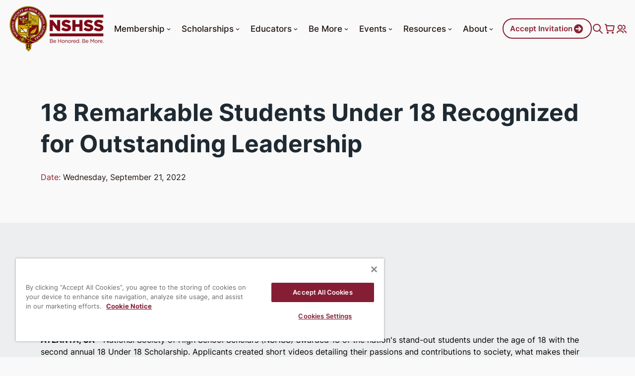

--- FILE ---
content_type: text/html; charset=utf-8
request_url: https://backoffice.nshss.org/resources/press-room/nshss-press/18-under-18-2022/
body_size: 25331
content:
<!DOCTYPE HTML>
<html lang="en-US">
    <head>
        <meta charset="utf-8" />
<title>18 Under 18 2022 | National Society of High School Scholars</title>
<meta charset="utf-8">
<meta http-equiv="X-UA-Compatible" content="IE=edge">
<meta name="viewport" content="width=device-width, initial-scale=1, shrink-to-fit=no">
<link rel="canonical" href="https://www.nshss.org/resources/press-room/nshss-press/18-under-18-2022/">
        <meta name="description" content="18 REMARKABLE STUDENTS UNDER 18 RECOGNIZED FOR OUTSTANDING LEADERSHIP&#xA;National Society of High School Scholars (NSHSS) Announces Second Annual &#xA;18 Under 18 Scholarship Winners&#xA;ATLANTA, GA &#x2013; National..." />
        <meta name="ROBOTS" content="NOINDEX,NOFOLLOW,NOARCHIVE" />
        <meta property="og:title" content="18 Under 18 2022 | National Society of High School Scholars" />
        <meta property="og:description" content="18 REMARKABLE STUDENTS UNDER 18 RECOGNIZED FOR OUTSTANDING LEADERSHIP&#xA;National Society of High School Scholars (NSHSS) Announces Second Annual &#xA;18 Under 18 Scholarship Winners&#xA;ATLANTA, GA &#x2013; National..." />
        <meta property="og:type" content="website" />
        <meta property="og:url" content="https://www.nshss.org/resources/press-room/nshss-press/18-under-18-2022/" />
<link rel="shortcut icon" href="/dist/favicons/favicon.ico">
<link rel="apple-touch-icon" sizes="180x180" href="/dist/favicons/apple-touch-icon.png">
<link rel="icon" type="image/png" sizes="32x32" href="/dist/favicons/favicon-32x32.png">
<link rel="icon" type="image/png" sizes="192x192" href="/dist/favicons/android-chrome-192x192.png">
<link rel="icon" type="image/png" sizes="16x16" href="/dist/favicons/favicon-16x16.png">
<link rel="manifest" href="/dist/favicons/site.webmanifest">
<link rel="mask-icon" color="#8c2231" href="/dist/favicons/safari-pinned-tab.svg">
<link rel="shortcut icon" href="/dist/favicons/favicon.ico">
<meta name="msapplication-TileColor" content="#8c2231">
<meta name="msapplication-TileImage" content="/dist/favicons/mstile-144x144.png">
<meta name="msapplication-config" content="/dist/favicons/browserconfig.xml">
<meta name="theme-color" content="#ffffff">

<script type='application/ld+json'>
{
    "@context": "http://schema.org/",
    "@type": ["WebSite", "WebPage", "Organization", "Educational Organization", "BreadcrumbList"],
    "name": "The National Society of High School Scholars",
    "url": "https://backoffice.nshss.org",
    "image": "https://backoffice.nshss.org/media/kbvbgj2q/nshss-logo.png",
    "description": "The National Society of High School Scholars Recognizes Academic Excellence Among High-Achieving Students Internationally.",
    "inLanguage": "en-us",
    "openingHours": "Mo-Fr 09:00-17:00",
    "potentialAction": {
        "@type": "SearchAction",
        "target": "https://www.nshss.org/search/?term={search_term_string}",
        "query-input": "required name=search_term_string"
    },
    "logo": {
        "@type": "ImageObject",
        "image": "https://backoffice.nshss.org/media/kbvbgj2q/nshss-logo.png",
        "width": 2318,
        "height": 1159
    },
    "telephone": "866-343-1800",
    "sameAs" : [
        "https://www.instagram.com/nshss/",
        "https://www.tiktok.com/@nshss.org",
        "https://www.facebook.com/nshss/",
        "https://twitter.com/nshss",
        "https://www.linkedin.com/company/national-society-of-high-school-scholars",
        "https://www.youtube.com/@NSHSS",
        "https://www.pinterest.com/nshss/",
        "https://www.snapchat.com/add/nshss"
    ],
     "address": {
        "@type": "PostalAddress",
        "streetAddress": "1930 North Druid Hills Road",
        "addressLocality": "Atlanta",
        "addressRegion": "GA",
        "postalCode": "30319",
        "addressCountry": "US"
            },
     "location": {
        "@type": "Place",
        "geo": {
           "@type": "GeoCoordinates",
          "latitude": "33.8352896",
          "longitude": "-84.3440033"
                }
            },
     "areaServed": [
        {
            "@type": "Country",
            "name": "United States",
            "@id": "https://en.wikipedia.org/wiki/United_States"
        }
    ],
    "itemListElement": [

        {
            "@type": "ListItem",
            "position": "1",
            "name": "Home",
            "item": "https://backoffice.nshss.org/"
        },

        {
            "@type": "ListItem",
            "position": "2",
            "name": "Resources",
            "item": "https://backoffice.nshss.org/resources/"
        },

        {
            "@type": "ListItem",
            "position": "3",
            "name": "Pressroom",
            "item": "https://backoffice.nshss.org/resources/press-room/"
        },

        {
            "@type": "ListItem",
            "position": "4",
            "name": "NSHSS Press",
            "item": "https://backoffice.nshss.org/resources/press-room/nshss-press/"
        },

        {
            "@type": "ListItem",
            "position": "5",
            "name": "18 Under 18 2022",
            "item": "https://backoffice.nshss.org/resources/press-room/nshss-press/18-under-18-2022/"
        }
    ]}
</script>

           <style type="text/css">@font-face{font-display:swap;font-family:Inter;font-style:normal;font-weight:400;src:url(/dist/fonts/inter-v12-latin-regular.woff2) format("woff2")}@font-face{font-display:swap;font-family:Inter;font-style:normal;font-weight:500;src:url(/dist/fonts/inter-v12-latin-500.woff2) format("woff2")}@font-face{font-display:swap;font-family:Inter;font-style:normal;font-weight:600;src:url(/dist/fonts/inter-v12-latin-600.woff2) format("woff2")}@font-face{font-display:swap;font-family:Inter;font-style:normal;font-weight:700;src:url(/dist/fonts/inter-v12-latin-700.woff2) format("woff2")}@font-face{font-display:swap;font-family:Inter;font-style:normal;font-weight:800;src:url(/dist/fonts/inter-v12-latin-800.woff2) format("woff2")}@font-face{font-family:"Font Awesome 6 Free";font-style:normal;font-weight:900;font-display:block;src:url(/dist/fonts/webfonts/fa-solid-900.woff2) format("woff2"),url(/dist/fonts/webfonts/fa-solid-900.ttf) format("truetype")}@font-face{font-family:"Font Awesome 6 Pro";font-style:normal;font-weight:300;font-display:block;src:url(/dist/fonts/webfonts/pro/fa-light-300.woff2) format("woff2"),url(/dist/fonts/webfonts/pro/fa-light-300.ttf) format("truetype")}@font-face{font-family:"Font Awesome 6 Pro";font-style:normal;font-weight:400;font-display:block;src:url(/dist/fonts/webfonts/pro/fa-regular-400.woff2) format("woff2"),url(/dist/fonts/webfonts/pro/fa-regular-400.ttf) format("truetype")}@font-face{font-family:"Font Awesome 6 Pro";font-style:normal;font-weight:900;font-display:block;src:url(/dist/fonts/webfonts/pro/fa-solid-900.woff2) format("woff2"),url(/dist/fonts/webfonts/pro/fa-solid-900.ttf) format("truetype")}footer.footerMain .footerRow>div{padding-left:15px;padding-right:15px}footer.footerMain .footerEnd .socialMedia ul li{list-style-type:none;display:flex;justify-content:center;align-items:center;width:19px;height:19px}@media (max-width:767.98px){footer.footerMain .footerContainer .footerRow .orgContactInfo{flex-basis:100%;margin-top:0;padding:0}footer.footerMain .footerContainer .footerRow .orgContactInfo .orgInfo .text{font-size:14px;line-height:20px}footer.footerMain .footerContainer .footerEnd .socialMedia ul li.row-separator{flex-basis:100%}}.d-block{display:block!important}*,::after,::before{box-sizing:border-box}@media (prefers-reduced-motion:no-preference){:root{scroll-behavior:smooth}}body{margin:0;font-family:var(--bs-body-font-family);font-size:var(--bs-body-font-size);font-weight:var(--bs-body-font-weight);line-height:var(--bs-body-line-height);color:var(--bs-body-color);text-align:var(--bs-body-text-align);background-color:var(--bs-body-bg);-webkit-text-size-adjust:100%}.h2,h1,h3{margin-top:0;margin-bottom:.5rem;line-height:1.2}@media (min-width:1200px){h1{font-size:2.5rem}.h2{font-size:2rem}h3{font-size:1.75rem}}p{margin-top:0;margin-bottom:1rem}ul{padding-left:2rem;margin-top:0;margin-bottom:1rem}ul ul{margin-bottom:0}a{color:var(--bs-link-color);text-decoration:underline}img{vertical-align:middle;user-drag:none;-moz-user-focus:ignore;-webkit-user-drag:none}button{border-radius:0;margin:0;font-family:inherit;font-size:inherit;line-height:inherit;text-transform:none}[type=button],button{-webkit-appearance:button}::-moz-focus-inner{padding:0;border-style:none}::-webkit-datetime-edit-day-field,::-webkit-datetime-edit-fields-wrapper,::-webkit-datetime-edit-hour-field,::-webkit-datetime-edit-minute,::-webkit-datetime-edit-month-field,::-webkit-datetime-edit-text,::-webkit-datetime-edit-year-field{padding:0}::-webkit-inner-spin-button{height:auto}::-webkit-search-decoration{-webkit-appearance:none}::-webkit-color-swatch-wrapper{padding:0}::file-selector-button{font:inherit;-webkit-appearance:button}iframe{border:0}@media (min-width:768px){.d-md-none{display:none!important}}.btn{--bs-btn-padding-x:0.75rem;--bs-btn-padding-y:0.375rem;--bs-btn-font-size:1rem;--bs-btn-font-weight:400;--bs-btn-line-height:1.5;--bs-btn-color:#212529;--bs-btn-bg:transparent;--bs-btn-border-width:1px;--bs-btn-border-color:transparent;--bs-btn-border-radius:0.375rem;--bs-btn-hover-border-color:transparent;--bs-btn-box-shadow:inset 0 1px 0 rgba(255, 255, 255, 0.15),0 1px 1px rgba(0, 0, 0, 0.075);--bs-btn-disabled-opacity:0.65;--bs-btn-focus-box-shadow:0 0 0 0.25rem rgba(var(--bs-btn-focus-shadow-rgb), .5);display:inline-block;padding:var(--bs-btn-padding-y) var(--bs-btn-padding-x);font-family:var(--bs-btn-font-family);font-size:var(--bs-btn-font-size);font-weight:var(--bs-btn-font-weight);line-height:var(--bs-btn-line-height);color:var(--bs-btn-color);text-align:center;text-decoration:none;vertical-align:middle;border:var(--bs-btn-border-width) solid var(--bs-btn-border-color);border-radius:var(--bs-btn-border-radius);background-color:var(--bs-btn-bg)}.collapse:not(.show){display:none}.dropdown{position:relative}.dropdown-toggle{white-space:nowrap}.dropdown-toggle::after{display:inline-block;margin-left:.255em;vertical-align:.255em;content:"";border-top:.3em solid;border-right:.3em solid transparent;border-bottom:0;border-left:.3em solid transparent}.dropdown-menu{--bs-dropdown-zindex:1000;--bs-dropdown-min-width:10rem;--bs-dropdown-padding-x:0;--bs-dropdown-padding-y:0.5rem;--bs-dropdown-spacer:0.125rem;--bs-dropdown-font-size:1rem;--bs-dropdown-color:#212529;--bs-dropdown-bg:#fff;--bs-dropdown-border-color:var(--bs-border-color-translucent);--bs-dropdown-border-radius:0.375rem;--bs-dropdown-border-width:1px;--bs-dropdown-inner-border-radius:calc(0.375rem - 1px);--bs-dropdown-divider-bg:var(--bs-border-color-translucent);--bs-dropdown-divider-margin-y:0.5rem;--bs-dropdown-box-shadow:0 0.5rem 1rem rgba(0, 0, 0, 0.15);--bs-dropdown-link-color:#212529;--bs-dropdown-link-hover-color:#1e2125;--bs-dropdown-link-hover-bg:#e9ecef;--bs-dropdown-link-active-color:#fff;--bs-dropdown-link-active-bg:#0d6efd;--bs-dropdown-link-disabled-color:#adb5bd;--bs-dropdown-item-padding-x:1rem;--bs-dropdown-item-padding-y:0.25rem;--bs-dropdown-header-color:#6c757d;--bs-dropdown-header-padding-x:1rem;--bs-dropdown-header-padding-y:0.5rem;position:absolute;z-index:var(--bs-dropdown-zindex);display:none;min-width:var(--bs-dropdown-min-width);padding:var(--bs-dropdown-padding-y) var(--bs-dropdown-padding-x);margin:0;font-size:var(--bs-dropdown-font-size);color:var(--bs-dropdown-color);text-align:left;list-style:none;background-color:var(--bs-dropdown-bg);background-clip:padding-box;border:var(--bs-dropdown-border-width) solid var(--bs-dropdown-border-color);border-radius:var(--bs-dropdown-border-radius)}.nav{--bs-nav-link-padding-x:1rem;--bs-nav-link-padding-y:0.5rem;--bs-nav-link-color:var(--bs-link-color);--bs-nav-link-hover-color:var(--bs-link-hover-color);--bs-nav-link-disabled-color:#6c757d;display:flex;flex-wrap:wrap;padding-left:0;margin-bottom:0;list-style:none}.nav-link{display:block;padding:var(--bs-nav-link-padding-y) var(--bs-nav-link-padding-x);font-size:var(--bs-nav-link-font-size);font-weight:var(--bs-nav-link-font-weight);color:var(--bs-nav-link-color);text-decoration:none}.navbar{--bs-navbar-padding-x:0;--bs-navbar-padding-y:0.5rem;--bs-navbar-color:rgba(0, 0, 0, 0.55);--bs-navbar-hover-color:rgba(0, 0, 0, 0.7);--bs-navbar-disabled-color:rgba(0, 0, 0, 0.3);--bs-navbar-active-color:rgba(0, 0, 0, 0.9);--bs-navbar-brand-padding-y:0.3125rem;--bs-navbar-brand-margin-end:1rem;--bs-navbar-brand-font-size:1.25rem;--bs-navbar-brand-color:rgba(0, 0, 0, 0.9);--bs-navbar-brand-hover-color:rgba(0, 0, 0, 0.9);--bs-navbar-nav-link-padding-x:0.5rem;--bs-navbar-toggler-padding-y:0.25rem;--bs-navbar-toggler-padding-x:0.75rem;--bs-navbar-toggler-font-size:1.25rem;--bs-navbar-toggler-icon-bg:url("data:image/svg+xml,%3csvg xmlns='http://www.w3.org/2000/svg' viewBox='0 0 30 30'%3e%3cpath stroke='rgba%280, 0, 0, 0.55%29' stroke-linecap='round' stroke-miterlimit='10' stroke-width='2' d='M4 7h22M4 15h22M4 23h22'/%3e%3c/svg%3e");--bs-navbar-toggler-border-color:rgba(0, 0, 0, 0.1);--bs-navbar-toggler-border-radius:0.375rem;--bs-navbar-toggler-focus-width:0.25rem;position:relative;display:flex;flex-wrap:wrap;align-items:center;justify-content:space-between;padding:var(--bs-navbar-padding-y) var(--bs-navbar-padding-x)}.navbar-brand{padding-top:var(--bs-navbar-brand-padding-y);padding-bottom:var(--bs-navbar-brand-padding-y);margin-right:var(--bs-navbar-brand-margin-end);font-size:var(--bs-navbar-brand-font-size);color:var(--bs-navbar-brand-color);text-decoration:none;white-space:nowrap}.navbar-collapse{flex-basis:100%;flex-grow:1;align-items:center}.navbar-toggler{padding:var(--bs-navbar-toggler-padding-y) var(--bs-navbar-toggler-padding-x);font-size:var(--bs-navbar-toggler-font-size);line-height:1;color:var(--bs-navbar-color);background-color:rgba(0,0,0,0);border:var(--bs-border-width) solid var(--bs-navbar-toggler-border-color);border-radius:var(--bs-navbar-toggler-border-radius)}.hidden{display:none}header{top:0;width:100%;height:115px;position:fixed;z-index:99;background-color:#f9f9f9;box-shadow:0 6px 6px rgba(0,0,0,.025)}body{background-color:#f9f9f9;-webkit-font-smoothing:antialiased;font-family:Inter,"Open Sans",Arial,sans-serif}main{margin-top:115px;font-size:16px;line-height:1.5em;color:#000}main .pageContent{min-height:500px}main .umb-block-grid .bg-Grey{background-color:#eceeef}.blockEditor{padding:80px 0}@media (max-width:575.98px){.blockEditor>.container{padding-left:20px;padding-right:20px}}footer.footerMain a{color:rgba(255,255,255,.7)}footer.footerMain .footerRow .orgContactInfo{margin-top:24px}footer.footerMain .footerRow .orgContactInfo .orgInfo{display:flex;column-gap:8px;align-items:center}footer.footerMain .footerRow .orgContactInfo .orgInfo .icon{width:20px;height:20px;display:flex;justify-content:center;align-items:center;font-family:"Font Awesome 6 Pro";font-size:18px;color:#fff;font-weight:600}footer.footerMain .footerRow .orgContactInfo .orgInfo.address .icon:before{content:""}footer.footerMain .footerRow .orgContactInfo .orgInfo.phone .icon:before{content:""}footer.footerMain .footerRow .orgContactInfo .orgInfo.email .icon:before{content:""}footer.footerMain .footerRow .orgContactInfo .orgInfo .text{font-size:16px;line-height:24px}footer.footerMain .footerRow .orgContactInfo .orgInfo .text a{color:rgba(255,255,255,.7);text-decoration:none}footer.footerMain .footerRow .orgContactInfo .orgInfo+*{margin-top:8px}@media (max-width:1225px){footer.footerMain .footerRow .orgContactInfo{flex:0 0 50%;margin-top:0;padding-left:15px;padding-right:15px}}@media (max-width:991.98px){.blockEditor{padding:56px 0}footer.footerMain .footerRow .orgContactInfo{margin-top:24px}}@media (max-width:767.98px){footer.footerMain .footerContainer .footerRow .orgContactInfo{flex-basis:100%;margin-top:0;padding:0}footer.footerMain .footerContainer .footerRow .orgContactInfo .orgInfo .text{font-size:14px;line-height:20px}}#a11yMenu{position:absolute;left:-10000px;top:auto;width:1px;height:1px;overflow:hidden;opacity:0}#a11yMenu>div{--bs-gutter-x:1.5rem;--bs-gutter-y:0;padding-right:calc(var(--bs-gutter-x)*.5);padding-left:calc(var(--bs-gutter-x)*.5);margin-right:auto;margin-left:auto;padding:.5rem 1rem;display:flex;align-items:center;justify-content:space-between;flex-wrap:nowrap;height:100%;line-height:1;width:100%}@media (min-width:1290px){#a11yMenu>div,main .container{max-width:1260px}}#a11yMenu>div .skipBtns a{border:thin solid;padding:.25rem;margin:.25rem;text-align:center}#a11yMenu #closeA11yMenuBtn{border:0;padding:.5rem;height:40px;width:40px;border-radius:50%;background:rgba(0,0,0,0);display:flex;align-items:center;justify-content:center}#a11yMenu .closeIcon{text-align:center}#a11yMenu .closeIcon:after{content:"✕";font-size:24px;font-family:"Font Awesome 6 Free";display:inline-block}header a,header li{color:#8c2231}header nav.primaryNavigation{height:115px;display:flex;padding:0 15px;flex-wrap:nowrap;max-width:1440px;margin-left:auto;margin-right:auto}header nav.primaryNavigation a.navbar-brand{height:100%;margin-right:12px;padding:0;display:flex;justify-content:center;align-items:center}header nav.primaryNavigation a.navbar-brand img{max-height:100%;max-width:200px;object-fit:contain}header nav.primaryNavigation ul{padding-left:0}header nav.primaryNavigation ul li{list-style-type:none}header nav.primaryNavigation ul li .dropdown-toggle::after{border:none}header nav.primaryNavigation>ul.navbar-collapse{height:100%;display:flex;justify-content:space-between;align-items:flex-end;flex-basis:auto;flex-grow:1;margin-bottom:0}header nav.primaryNavigation>ul.navbar-collapse a.nav-link{color:#1f1410}header nav.primaryNavigation>ul.navbar-collapse>li.navItem{list-style-type:none;height:100%;display:flex;justify-content:center;align-items:center}header nav.primaryNavigation>ul.navbar-collapse>li.navItem>a.nav-link{font-size:16px;font-weight:500;padding:12px 0;margin-right:12px;display:inline-block;border-top:2px solid transparent;border-bottom:2px solid transparent}header nav.primaryNavigation>ul.navbar-collapse>li.navItem>a.nav-link.dropdown-toggle::after{border:none;height:24px;width:24px;background-image:url(/dist/img/RedChevronDown.svg);background-position:center center;background-size:contain;background-repeat:no-repeat;display:inline-block;vertical-align:middle;margin-left:0;filter:saturate(0)}header nav.primaryNavigation>ul.navbar-collapse>li.navItem:last-child>a.nav-link{margin-right:0}header nav.primaryNavigation>ul.navbar-collapse>li.navItem .dropdown-menu{border-radius:0;border:none;background:#f9f9f9;padding-top:0;padding-bottom:0}header nav.primaryNavigation>ul.navbar-collapse>li.navItem .dropdown-menu a.nav-link{white-space:nowrap;padding:.5rem 2rem .5rem 1rem;font-weight:500}header nav.primaryNavigation>ul.navbar-collapse>li.navItem .dropdown-menu>ul>li:last-child{padding-bottom:.5rem}header nav.primaryNavigation>ul.navbar-collapse>li.navItem>.dropdown-menu{top:100%;left:0;max-width:350px}header nav.primaryNavigation[data-dd-reveal-event=hover] ul li .dropdown-toggle:after{display:none}header nav.primaryNavigation[data-dd-reveal-event=hover] ul li .dropdown-toggle button[role=button][aria-haspopup=true][aria-expanded]{border:none;background:0 0;padding:0}header nav.primaryNavigation[data-dd-reveal-event=hover]>ul.navbar-collapse>li.navItem>a.nav-link.dropdown-toggle:after{display:none}header nav.primaryNavigation[data-dd-reveal-event=hover]>ul.navbar-collapse>li.navItem>a.nav-link.dropdown-toggle button[role=button][aria-haspopup=true][aria-expanded]{border:none;height:24px;width:24px;background-image:url(/dist/img/RedChevronDown.svg);background-position:center center;background-size:contain;background-repeat:no-repeat;display:inline-block;vertical-align:middle;margin-left:0;filter:saturate(0)}header nav.primaryNavigation.megaMenu{position:unset}header nav.primaryNavigation.megaMenu>ul>li>.dropdown-menu{display:block;visibility:hidden;height:0;width:0}header nav.primaryNavigation.megaMenu>ul.navbar-collapse{flex-shrink:0}header nav.primaryNavigation.megaMenu>ul.navbar-collapse>li.navItem{position:inherit}header nav.primaryNavigation.megaMenu>ul.navbar-collapse>li.navItem>a.nav-link{padding-left:5px;padding-right:5px;margin-right:0}header nav.primaryNavigation.megaMenu>ul.navbar-collapse>li.navItem>.dropdown-menu{width:100%;position:absolute;left:0;max-width:none;box-shadow:0 6px 6px rgba(0,0,0,.025)}header nav.primaryNavigation.megaMenu>ul.navbar-collapse>li.navItem>.dropdown-menu>.inner{max-width:1260px;margin-left:auto;margin-right:auto}header nav.primaryNavigation.megaMenu>ul.navbar-collapse>li.navItem>.dropdown-menu .megamenuRow{padding:15px;--bs-gutter-x:1.5rem;--bs-gutter-y:0;display:flex;flex-wrap:wrap;margin-top:calc(-1*var(--bs-gutter-y));margin-right:calc(-.5*var(--bs-gutter-x));margin-left:calc(-.5*var(--bs-gutter-x))}header nav.primaryNavigation.megaMenu>ul.navbar-collapse>li.navItem>.dropdown-menu .megamenuRow>div{flex:0 0 auto;box-sizing:border-box;flex-shrink:0;width:100%;max-width:100%;padding-right:calc(var(--bs-gutter-x)*.5);padding-left:calc(var(--bs-gutter-x)*.5);margin-top:var(--bs-gutter-y)}header nav.primaryNavigation.megaMenu>ul.navbar-collapse>li.navItem>.dropdown-menu .megamenuRow .headline{font-weight:700}header nav.primaryNavigation.megaMenu>ul.navbar-collapse>li.navItem>.dropdown-menu .megamenuRow .dropdown-menu{position:relative}header nav.primaryNavigation.megaMenu>ul.navbar-collapse>li.navItem>.dropdown-menu .megamenuRow ul.menu .dropdown-menu{left:15px;display:block;border:none;padding:0}header nav.primaryNavigation.megaMenu>ul.navbar-collapse>li.navItem>.dropdown-menu .megamenuRow .megamenuRowNSHSS{display:flex}header nav.primaryNavigation.megaMenu>ul.navbar-collapse>li.navItem>.dropdown-menu .megamenuRow .megamenuRowNSHSS .colInitial{flex:0 0 220px;margin-right:1rem;padding-right:1rem;position:relative}header nav.primaryNavigation.megaMenu>ul.navbar-collapse>li.navItem>.dropdown-menu .megamenuRow .megamenuRowNSHSS .colInitial::after{content:" ";border-right:1px solid #a5b2bb;position:absolute;top:50%;right:0;height:calc(100% - 22px);transform:translateY(-50%)}header nav.primaryNavigation.megaMenu>ul.navbar-collapse>li.navItem>.dropdown-menu .megamenuRow .megamenuRowNSHSS .colInitial .headline{font-size:32px;font-weight:500;margin-bottom:4px}header nav.primaryNavigation.megaMenu>ul.navbar-collapse>li.navItem>.dropdown-menu .megamenuRow .megamenuRowNSHSS .colInitial .text{font-size:12px}header nav.primaryNavigation.megaMenu>ul.navbar-collapse>li.navItem>.dropdown-menu .megamenuRow .megamenuRowNSHSS .colNav{position:relative}header nav.primaryNavigation.megaMenu>ul.navbar-collapse>li.navItem>.dropdown-menu .megamenuRow .megamenuRowNSHSS .colNav a.nav-link{font-weight:500;font-size:16px}header nav.primaryNavigation.megaMenu>ul.navbar-collapse>li.navItem>.dropdown-menu .megamenuRow .megamenuRowNSHSS .colNav ul.menu>li.navItem.dropdown{position:unset}header nav.primaryNavigation.megaMenu>ul.navbar-collapse>li.navItem>.dropdown-menu .megamenuRow .megamenuRowNSHSS .colNav ul.menu>li.navItem.dropdown>a.nav-link.dropdown-toggle button[role=button][aria-haspopup=true][aria-expanded]{border:none;height:24px;width:24px;background-image:url(/dist/img/RedChevronRight.svg);background-position:center center;background-size:contain;background-repeat:no-repeat;display:inline-block;vertical-align:middle;margin-left:0;margin-top:-2px;filter:saturate(0)}header nav.primaryNavigation.megaMenu>ul.navbar-collapse>li.navItem>.dropdown-menu .megamenuRow .megamenuRowNSHSS .colNav ul.menu>li.navItem.dropdown>.dropdown-menu{position:absolute;top:0;left:100%;visibility:hidden}header nav.primaryNavigation.megaMenu>ul.navbar-collapse>li.navItem>.dropdown-menu .megamenuRow .megamenuRowNSHSS .colNav ul.menu>li.navItem.dropdown>.dropdown-menu ul li a.nav-link{white-space:normal}@media (max-width:1399px){header nav.primaryNavigation.megaMenu>ul.navbar-collapse{justify-content:space-between}header nav.primaryNavigation.megaMenu>ul.navbar-collapse>li.navItem>a.nav-link{padding-left:.25vw;padding-right:.25vw;font-size:1.35vw}header nav.primaryNavigation.megaMenu>ul.navbar-collapse>li.navItem>a.nav-link.dropdown-toggle button[role=button][aria-haspopup=true][aria-expanded]{height:16px;width:16px}header nav.primaryNavigation.megaMenu .utilityNavigation a.acceptInviteLink{font-size:1.2vw;margin-bottom:.5rem;margin-top:.5rem;line-height:2em;padding:.25vw 1vw}}@media (max-width:1140px){header nav.primaryNavigation.megaMenu>ul.navbar-collapse>li.navItem>.dropdown-menu .megamenuRow .megamenuRowNSHSS .colNav a.nav-link{font-size:1.4vw}}@media (max-width:958px){header nav.primaryNavigation>ul.navbar-collapse>li.navItem a.nav-link{font-size:1.45vw}header nav.primaryNavigation .utilityNavigation a.acceptInviteLink{display:none}}@media (max-width:880px){header nav.primaryNavigation a.navbar-brand img{max-width:100px}}header nav.mobileNavigation{display:none;padding:0}header nav.mobileNavigation .top-menu{height:116px;display:flex;align-items:center;justify-content:flex-end;padding:8px 20px;gap:12px}header nav.mobileNavigation .top-menu .navbar-toggler{display:block;width:24px;height:24px;text-align:center;padding:0;border-color:transparent;background:url(/dist/img/Hamburger_LG.svg) 50% 50% no-repeat,url(/dist/img/close.svg) 10000% 50% no-repeat}header nav.mobileNavigation .top-menu .logo{height:100px;width:200px;text-align:center;margin-right:auto;margin-left:unset;display:flex;justify-content:center;align-items:center}header nav.mobileNavigation .top-menu .logo a img{width:auto;height:auto;max-width:100%}header nav.mobileNavigation .top-menu .utilityNavigation{padding-left:0}header nav.mobileNavigation .top-menu .utilityNavigation>ul{gap:12px;padding-left:0}header nav.mobileNavigation .menuContent{position:absolute;top:116px;left:0;height:calc(100vh - 116px);width:100%;display:block;margin-left:-100%;overflow-y:auto;padding:0 20px;background:#1f2a32}header nav.mobileNavigation .menuContent.sr-none{visibility:hidden}header nav.mobileNavigation .menuContent ul{margin:0;padding:0}header nav.mobileNavigation .menuContent ul li{list-style:none}header nav.mobileNavigation .menuContent ul li a{color:#f9f9f9}header nav.mobileNavigation .menuContent>ul li{margin-left:0;list-style-type:none;position:relative}header nav.mobileNavigation .menuContent>ul li a{display:block;text-decoration:none;font-weight:500;line-height:20px;padding:14px 0 15px}header nav.mobileNavigation .menuContent>ul li.has-dropdown::before{content:none}header nav.mobileNavigation .menuContent>ul li.has-dropdown>a{display:flex;justify-content:stretch;align-items:center}header nav.mobileNavigation .menuContent>ul li.has-dropdown>a span{display:block;flex:1 1 calc(100% - 32px)}header nav.mobileNavigation .menuContent>ul li.has-dropdown>a button{border:none;width:24px;flex:0 0 24px;height:24px;background:url(/dist/img/Chevron_Down.svg) 50% 50% no-repeat,url(/dist/img/Chevron_Up.svg) 50% 10000% no-repeat}header nav.mobileNavigation .menuContent>ul li.has-dropdown ul{height:1px;margin-top:-1px;overflow:hidden;padding:0 0 0 20px;box-sizing:content-box;display:none}header nav.mobileNavigation .menuContent>ul li.has-dropdown ul li{border:none}header nav.mobileNavigation .menuContent>ul li.has-dropdown ul li a{color:#f9f9f9;font-size:16px;font-weight:400}header nav.mobileNavigation .menuContent>ul li.has-dropdown ul>li:last-child{padding-bottom:0}header nav.mobileNavigation .menuContent>ul>li.has-dropdown::before{margin-top:12px;content:none}@media (max-width:1199.98px){main{margin-top:116px}header nav.primaryNavigation{display:none}header{height:116px}header nav.mobileNavigation{display:block}}.utilityNavigation{display:flex;font-size:14px;padding:0 0 0 24px;align-items:center;justify-content:flex-end;margin-left:auto;column-gap:16px;row-gap:8px}.utilityNavigation>ul{margin-bottom:0;display:flex;column-gap:8px;align-items:flex-end}.utilityNavigation>ul li{list-style:none;column-gap:16px}.utilityNavigation>ul li a{display:flex;justify-content:center;align-items:center;width:24px;height:24px;color:#8c2231;font-size:20px;line-height:24px;text-decoration:none}.utilityNavigation>ul li a>span{display:inline-block;height:24px;width:24px;background-repeat:no-repeat;background-size:contain;background-position:center center}.utilityNavigation>ul li a .search{background-image:url(/dist/img/Search_Magnifying_Glass.svg)}.utilityNavigation>ul li a .shop{background-image:url(/dist/img/Shopping_Cart_02.svg)}.utilityNavigation>ul li a .membership{background-image:url(/dist/img/Users.svg)}.utilityNavigation a.acceptInviteLink{white-space:nowrap;align-items:center}@media (max-width:1399.98px){.utilityNavigation{padding:0 0 0 12px;column-gap:8px}}a.btn{border-radius:5px;margin-left:0;display:inline-block;text-transform:uppercase;font-weight:700;padding:12px 32px;font-size:16px;background-color:#0071eb;color:#fff}a.btnOutlineArrow{background-color:rgba(0,0,0,0);color:#8c2231;border:2px solid #8c2231;border-radius:22px;margin-left:0;display:inline-flex;text-transform:none;font-weight:600;padding:6px 10px 6px 15px;font-size:16px;column-gap:8px}a.btnOutlineArrow::after{display:flex;content:"";font-family:"Font Awesome 6 Free";width:24px;height:24px;justify-content:center;align-items:center;font-size:18px;vertical-align:middle;line-height:24px}main a{color:#8c2231;text-decoration:none}main p{margin-bottom:1.5rem}.h2,h1,h3{font-family:Inter,"Open Sans",Arial,sans-serif;font-weight:700;color:#1f2a32}h1{font-size:56px;margin-bottom:30px}.h2{font-size:48px;line-height:1.333333em;margin-bottom:24px}h3{font-size:32px;font-weight:500;line-height:1.36em}@media (max-width:767.98px){.h2{font-size:24px;line-height:28px;margin-bottom:16px}h3{font-size:20px;font-weight:500;line-height:1.56em}}div.subtitle{color:#1f1410}.burgundy-red{color:#8c2231}.rteBE{padding:80px 0}@media (max-width:991.98px){.rteBE{padding:56px 0;font-size:14px;line-height:20px}}.rteBE a{text-decoration:none;color:#8c2231;font-weight:700}.rteBE :last-child{margin-bottom:0}.umb-block-grid{overflow:hidden}:root{--bs-blue:#0d6efd;--bs-indigo:#6610f2;--bs-purple:#6f42c1;--bs-pink:#d63384;--bs-red:#dc3545;--bs-orange:#fd7e14;--bs-yellow:#ffc107;--bs-green:#198754;--bs-teal:#20c997;--bs-cyan:#0dcaf0;--bs-black:#000;--bs-white:#fff;--bs-gray:#6c757d;--bs-gray-dark:#343a40;--bs-gray-100:#f8f9fa;--bs-gray-200:#e9ecef;--bs-gray-300:#dee2e6;--bs-gray-400:#ced4da;--bs-gray-500:#adb5bd;--bs-gray-600:#6c757d;--bs-gray-700:#495057;--bs-gray-800:#343a40;--bs-gray-900:#212529;--bs-primary:#0d6efd;--bs-secondary:#6c757d;--bs-success:#198754;--bs-info:#0dcaf0;--bs-warning:#ffc107;--bs-danger:#dc3545;--bs-light:#f8f9fa;--bs-dark:#212529;--bs-primary-rgb:13,110,253;--bs-secondary-rgb:108,117,125;--bs-success-rgb:25,135,84;--bs-info-rgb:13,202,240;--bs-warning-rgb:255,193,7;--bs-danger-rgb:220,53,69;--bs-light-rgb:248,249,250;--bs-dark-rgb:33,37,41;--bs-white-rgb:255,255,255;--bs-black-rgb:0,0,0;--bs-body-color-rgb:33,37,41;--bs-body-bg-rgb:255,255,255;--bs-font-sans-serif:system-ui,-apple-system,"Segoe UI",Roboto,"Helvetica Neue","Noto Sans","Liberation Sans",Arial,sans-serif,"Apple Color Emoji","Segoe UI Emoji","Segoe UI Symbol","Noto Color Emoji";--bs-font-monospace:SFMono-Regular,Menlo,Monaco,Consolas,"Liberation Mono","Courier New",monospace;--bs-gradient:linear-gradient(180deg, rgba(255, 255, 255, 0.15), rgba(255, 255, 255, 0));--bs-body-font-family:var(--bs-font-sans-serif);--bs-body-font-size:1rem;--bs-body-font-weight:400;--bs-body-line-height:1.5;--bs-body-color:#212529;--bs-body-bg:#fff;--bs-border-width:1px;--bs-border-style:solid;--bs-border-color:#dee2e6;--bs-border-color-translucent:rgba(0, 0, 0, 0.175);--bs-border-radius:0.375rem;--bs-border-radius-sm:0.25rem;--bs-border-radius-lg:0.5rem;--bs-border-radius-xl:1rem;--bs-border-radius-2xl:2rem;--bs-border-radius-pill:50rem;--bs-link-color:#0d6efd;--bs-link-hover-color:#0a58ca;--bs-code-color:#d63384;--bs-highlight-bg:#fff3cd}.container{--bs-gutter-x:1.5rem;--bs-gutter-y:0;width:100%;padding-right:calc(var(--bs-gutter-x)*.5);padding-left:calc(var(--bs-gutter-x)*.5);margin-right:auto;margin-left:auto}@media (min-width:576px){.container{max-width:540px}}@media (min-width:768px){.container{max-width:720px}}@media (min-width:992px){.container{max-width:960px}}@media (min-width:1200px){.container{max-width:1140px}}@media (min-width:1400px){.container{max-width:1320px}}.d-none{display:none!important}@media (min-width:768px){.d-md-block{display:block!important}}.pressRoomPost .pressRoomPostBanner{padding:80px 0}.pressRoomPost .pressRoomPostBanner>.container{display:flex;column-gap:64px;row-gap:24px;align-items:center}.pressRoomPost .pressRoomPostBanner.has-featured-image>.container>div:first-child{width:calc(45.0980392157% - 32px);flex:0 0 calc(45.0980392157% - 32px)}.pressRoomPost .pressRoomPostBanner.has-featured-image>.container>div:not(:first-child){width:calc(54.9019607843% - 32px);flex:0 0 calc(54.9019607843% - 32px)}.pressRoomPost .pressRoomPostBanner.has-featured-image>.container>div:not(:first-child) img{max-width:100%;height:auto}@media (max-width:991.98px){.pressRoomPost .pressRoomPostBanner{padding:56px 0}.pressRoomPost .pressRoomPostBanner.has-featured-image>.container{flex-direction:column}.pressRoomPost .pressRoomPostBanner.has-featured-image>.container>div:first-child,.pressRoomPost .pressRoomPostBanner.has-featured-image>.container>div:not(:first-child){width:100%}}@media (max-width:575.98px){.pressRoomPost .pressRoomPostBanner.has-featured-image>.container>div:not(:first-child){width:100Vw;margin-left:-20px;margin-right:-20px}}.pressRoomPost .pageContent{min-height:0}</style>

        <link rel="dns-prefetch" href="//fonts.googleapis.com">
        <link rel="preconnect" crossorigin href="https://fonts.gstatic.com/">
        <script>
            var image = new Image();image.onerror = function () { document.getElementsByTagName('html')[0].classList.add("no-webp"); };image.onload = function () { document.getElementsByTagName('html')[0].classList.add("webp"); };image.src = '[data-uri]'; // webp img
        </script>
        <script src="//d2wy8f7a9ursnm.cloudfront.net/v7/bugsnag.min.js"></script>
        <script type="module">
            import BugsnagPerformance from '//d2wy8f7a9ursnm.cloudfront.net/v1/bugsnag-performance.min.js'
            Bugsnag.start({ apiKey: '5117251bccf7386a14b86fa8d7ab2c3a' })
            BugsnagPerformance.start({ apiKey: '5117251bccf7386a14b86fa8d7ab2c3a' })
        </script>
        <script>
        let WebComponentEnv = {
               "graphQLUrl": "https://dev-api.theoryfarm.com/v1/graphql",
               "webUrl": "https://www.nshss.org"
            };
       </script>
        
        <style type="text/css">
            :root {
                --translation-a11y-menu-close-the-skip-menu: "Close the skip menu";
                --translation-a11y-menu-skip-to-main-content: "Skip to main content";
                --translation-read-less: "Read less";
                --translation-read-more: "Read more";
                --translation-search: "Search";
                --translation-search-input: "Search Input";
            }
        </style>
                        <link rel="preload" as="style" onload="this.onload=null;this.rel='stylesheet'" href="/umbraco/api/MyAssetDependency/BundleLocalAssets?files=subpage.min.css|pressRoomPost.min.css|rteBE.min.css&amp;v=37da99d9f0da45f099902b0256e9f45c">
                <noscript><link href="/umbraco/api/MyAssetDependency/BundleLocalAssets?files=subpage.min.css|pressRoomPost.min.css|rteBE.min.css&amp;v=37da99d9f0da45f099902b0256e9f45c"></noscript>

            <link rel="preload" as="style" onload="this.onload=null;this.rel='stylesheet'" href="/dist/css/site.min.css?v=wCRIgeEz1fkTi0XVx6sQsuziF_MAkfNUhzbkcCo9tmg">
            <noscript><link href="/dist/css/site.min.css?v=wCRIgeEz1fkTi0XVx6sQsuziF_MAkfNUhzbkcCo9tmg"></noscript>
        <link rel="stylesheet" href="/dist/css/site-components/dashboardStandardStyles.min.css?v=AsHadLHaxgprRfe2v9PdsKU1LMgHGLChg6Q19e1wku4" />

        <script>
                if (document.readyState == "complete") {
                    initGTM();
                }
                else {
                    window.addEventListener('load', function () {
                        initGTM();
                    });
                }

        function initGTM() {
            (function (w, d, s, l, i) {
                w[l] = w[l] || []; w[l].push({
                    'gtm.start': 'https://855016.app.netsuite.com/pages/customerlogin.jsp?c=855016&whence=' + new Date().getTime(),
                    event: 'gtm.js'
                }); var f = d.getElementsByTagName(s)[0],
                    j = d.createElement(s), dl = l != 'dataLayer' ? '&l=' + l : ''; j.async = true; j.src =
                        'https://www.googletagmanager.com/gtm.js?id=' + i + dl; f.parentNode.insertBefore(j, f);
            })(window, document, 'script', 'dataLayer', 'GTM-TX7V9QR');
        }
    </script>

        <!-- CookiePro Cookies Consent Notice start for www.nshss.org -->
        <script type="text/javascript" charset="UTF-8" data-domain-script="8b8944de-3e23-4593-8d58-6eb518d5b2b6-test" src="https://cookie-cdn.cookiepro.com/scripttemplates/otSDKStub.js"></script>
        <script type="text/javascript">
        function OptanonWrapper() { }
        </script>
        <!-- CookiePro Cookies Consent Notice end for www.nshss.org -->
    </head>
    <body class="subpage pressRoomPost">
    <!-- Google Tag Manager (noscript) -->
<noscript>
<iframe src="https://www.googletagmanager.com/ns.html?id=GTM-TX7V9QR"
height="0" width="0" style="display:none;visibility:hidden"></iframe>
</noscript>
<!-- End Google Tag Manager (noscript) -->
        <section id="a11yMenu">
    <div class="a11yMenuContainer">
        <div class="skipBtns">
            <a href="#skipDestination" class="mainContentSkip">Skip to main content</a>
        </div>
        <button class="closeMenuBtn" id="closeA11yMenuBtn" title="Close the skip menu">
            <span class="closeIcon"></span>
        </button>
    </div>
</section>
        <header>
            <div class="primaryNavContainer">
                
        <nav role="application" class="nav navbar primaryNavigation megaMenu" aria-label="Primary Navigation" id="primaryNavigation" data-dd-reveal-event="hover" data-generate-parent-page-links="false">
        <a class="navbar-brand" href="/">
                <img id="brandLogo" srcset="/media/kbvbgj2q/nshss-logo.png?anchor=center&mode=pad&width=400&format=webp&quality=80 2x, /media/kbvbgj2q/nshss-logo.png?anchor=center&mode=pad&width=600&format=webp&quality=80 3x, /media/kbvbgj2q/nshss-logo.png?anchor=center&mode=pad&width=800&format=webp&quality=80 4x" src="/media/kbvbgj2q/nshss-logo.png?anchor=center&amp;mode=pad&amp;width=200&amp;format=webp&amp;quality=80" alt="Nshss Logo_2023" width="200" height="100" />
        </a>
            <ul id="primaryNavigationMenu" class="collapse navbar-collapse">
           <li class="pnRoot navItem dropdown">
                    <a id="membership-0" class="nav-link dropdown-toggle dropdown-toggle" href="/membership/"  aria-label="Membership">Membership<button role="button" aria-haspopup="true" aria-expanded="false" aria-label="Expand/collapse Membership menu."></button></a>
                    <div class="dropdown-menu" aria-labelledby="membership-0">
                        <div class="inner">
                            <div class="megamenuRow">
                                <div class="megamenuRowNSHSS">
                                    <div class="colInitial">
                                        <h3 class="headline">Membership</h3>
                                        <div class="text"><p>We are committed to supporting you on your path to greatness.</p></div>
                                    </div>
                                    <div class="colNav">
                                        <div class="megamenuColumn">
                                            <ul class="menu">
                                                           <li class=" navItem dropdown">
                    <a id="leadership-programs-0MembershipMega" class="nav-link dropdown-toggle dropdown-toggle" href="/membership/leadership-programs/"  aria-label="Leadership programs">Leadership programs<button role="button" aria-haspopup="true" aria-expanded="false" aria-label="Expand/collapse Leadership programs menu."></button></a>
                    <div class="dropdown-menu" aria-labelledby="leadership-programs-0MembershipMega">
                        <div class="dropdown-section-button">
                        </div>
                        <ul>
            <li class="nav-item ">
                    <a class="nav-link nav-link " href="/membership/leadership-programs/ambassadors/"  aria-label="Ambassadors">
                        Ambassadors                    </a>

            </li>
            <li class="nav-item ">
                    <a class="nav-link nav-link " href="/membership/leadership-programs/collegiate-council/"  aria-label="Collegiate Council">
                        Collegiate Council                    </a>

            </li>
            <li class="nav-item ">
                    <a class="nav-link nav-link " href="/membership/leadership-programs/fellows-program/"  aria-label="Fellows">
                        Fellows                    </a>

            </li>
                        </ul>
                    </div>
            </li>
           <li class=" navItem ">
                    <a id="parents-0MembershipMega" class="nav-link  " href="/membership/parents/"  aria-label="Parents">Parents</a>
            </li>

                                            </ul>
                                        </div>
                                    </div>
                                </div>
                        </div>
                        </div>
                </div>
        </li>
           <li class="pnRoot navItem dropdown">
                    <a id="scholarships-0" class="nav-link dropdown-toggle dropdown-toggle" href="/scholarships/"  aria-label="Scholarships">Scholarships<button role="button" aria-haspopup="true" aria-expanded="false" aria-label="Expand/collapse Scholarships menu."></button></a>
                    <div class="dropdown-menu" aria-labelledby="scholarships-0">
                        <div class="inner">
                            <div class="megamenuRow">
                                <div class="megamenuRowNSHSS">
                                    <div class="colInitial">
                                        <h3 class="headline">Scholarship</h3>
                                        <div class="text"><p>Take advantage of college scholarship opportunities to help you reach your potential.</p></div>
                                    </div>
                                    <div class="colNav">
                                        <div class="megamenuColumn">
                                            <ul class="menu">
                                                           <li class=" navItem ">
                    <a id="tips-and-advice-0ScholarshipsMega" class="nav-link  " href="/scholarships/tips-and-advice/"  aria-label="Tips and advice">Tips and advice</a>
            </li>
           <li class=" navItem ">
                    <a id="scholarship-winners-0ScholarshipsMega" class="nav-link  " href="/scholarships/current-winners/"  aria-label="Scholarship winners">Scholarship winners</a>
            </li>
           <li class=" navItem ">
                    <a id="scholarship-faq-0ScholarshipsMega" class="nav-link  " href="/scholarships/scholarship-faq/"  aria-label="Scholarship FAQ">Scholarship FAQ</a>
            </li>

                                            </ul>
                                        </div>
                                    </div>
                                </div>
                        </div>
                        </div>
                </div>
        </li>
           <li class="pnRoot navItem dropdown">
                    <a id="educators-0" class="nav-link dropdown-toggle dropdown-toggle" href="/educators/"  aria-label="Educators">Educators<button role="button" aria-haspopup="true" aria-expanded="false" aria-label="Expand/collapse Educators menu."></button></a>
                    <div class="dropdown-menu" aria-labelledby="educators-0">
                        <div class="inner">
                            <div class="megamenuRow">
                                <div class="megamenuRowNSHSS">
                                    <div class="colInitial">
                                        <h3 class="headline">Educators</h3>
                                        <div class="text"><p>NSHSS isn’t just for high school scholars. Educators like you are crucial to the success of our young scholars.</p></div>
                                    </div>
                                    <div class="colNav">
                                        <div class="megamenuColumn">
                                            <ul class="menu">
                                                           <li class=" navItem ">
                    <a id="register-as-an-educator-0EducatorsMega" class="nav-link  " href="/educators/register-as-an-educator/"  aria-label="Register as an educator">Register as an educator</a>
            </li>
           <li class=" navItem ">
                    <a id="nominate-a-student-0EducatorsMega" class="nav-link  " href="/educators/what-does-nshss-mean-for-your-students/"  aria-label="Nominate a student">Nominate a student</a>
            </li>
           <li class=" navItem ">
                    <a id="nominate-an-educator-0EducatorsMega" class="nav-link  " href="/educators/educators-of-distinction/"  aria-label="Nominate an educator">Nominate an educator</a>
            </li>
           <li class=" navItem dropdown">
                    <a id="grants-0EducatorsMega" class="nav-link dropdown-toggle dropdown-toggle" href="/educators/grants/"  aria-label="Grants">Grants<button role="button" aria-haspopup="true" aria-expanded="false" aria-label="Expand/collapse Grants menu."></button></a>
                    <div class="dropdown-menu" aria-labelledby="grants-0EducatorsMega">
                        <div class="dropdown-section-button">
                        </div>
                        <ul>
            <li class="nav-item ">
                    <a class="nav-link nav-link " href="/lp/grant-impact-stories/"  aria-label="Grant impact stories">
                        Grant impact stories                    </a>

            </li>
                        </ul>
                    </div>
            </li>
           <li class=" navItem ">
                    <a id="grant-winners-0EducatorsMega" class="nav-link  " href="/educators/grants/recipients/"  aria-label="Grant winners">Grant winners</a>
            </li>
           <li class=" navItem ">
                    <a id="nshss-claes-nobel-educators-of-the-year-0EducatorsMega" class="nav-link  " href="/educators/nshss-claes-nobel-educators-of-the-year/"  aria-label="NSHSS Claes Nobel Educators of the Year">NSHSS Claes Nobel Educators of the Year</a>
            </li>

                                            </ul>
                                        </div>
                                    </div>
                                </div>
                        </div>
                        </div>
                </div>
        </li>
           <li class="pnRoot navItem dropdown">
                    <a id="be-more-0" class="nav-link dropdown-toggle dropdown-toggle" href="/be-more/"  aria-label="Be More">Be More<button role="button" aria-haspopup="true" aria-expanded="false" aria-label="Expand/collapse Be More menu."></button></a>
                    <div class="dropdown-menu" aria-labelledby="be-more-0">
                        <div class="inner">
                            <div class="megamenuRow">
                                <div class="megamenuRowNSHSS">
                                    <div class="colInitial">
                                        <h3 class="headline">Be More</h3>
                                        <div class="text"><p>Since our founding, we have taken pride in honoring more honor-worthy students than any organization in the world.&nbsp;</p></div>
                                    </div>
                                    <div class="colNav">
                                        <div class="megamenuColumn">
                                            <ul class="menu">
                                                           <li class=" navItem dropdown">
                    <a id="our-commitment-to-world-peace-and-betterment-0BeMoreMega" class="nav-link dropdown-toggle dropdown-toggle" href="/be-more/standing-for-equity-unity-justice/promoting-peace/"  aria-label="Our commitment to world peace and betterment">Our commitment to world peace and betterment<button role="button" aria-haspopup="true" aria-expanded="false" aria-label="Expand/collapse Our commitment to world peace and betterment menu."></button></a>
                    <div class="dropdown-menu" aria-labelledby="our-commitment-to-world-peace-and-betterment-0BeMoreMega">
                        <div class="dropdown-section-button">
                        </div>
                        <ul>
            <li class="nav-item ">
                    <a class="nav-link nav-link " href="/be-more/standing-for-equity-unity-justice/"  aria-label="Standing for equity, unity, and justice">
                        Standing for equity, unity, and justice                    </a>

            </li>
            <li class="nav-item ">
                    <a class="nav-link nav-link " href="/be-more/standing-for-equity-unity-justice/nshss-for-good-earth-sustainability/"  aria-label="NSHSS for good earth sustainability">
                        NSHSS for good earth sustainability                    </a>

            </li>
            <li class="nav-item ">
                    <a class="nav-link nav-link " href="/be-more/standing-for-equity-unity-justice/world-betterment-why-vote/"  aria-label="Why vote?">
                        Why vote?                    </a>

            </li>
            <li class="nav-item ">
                    <a class="nav-link nav-link " href="/be-more/nshss-for-mental-health-awareness/"  aria-label="NSHSS for mental health awareness">
                        NSHSS for mental health awareness                    </a>

            </li>
            <li class="nav-item ">
                    <a class="nav-link nav-link " href="/be-more/standing-for-equity-unity-justice/how-to-be-an-advocate/"  aria-label="How to be an advocate">
                        How to be an advocate                    </a>

            </li>
                        </ul>
                    </div>
            </li>
           <li class=" navItem ">
                    <a id="success-beyond-academics-0BeMoreMega" class="nav-link  " href="/be-more/success-beyond-academics/"  aria-label="Success Beyond Academics">Success Beyond Academics</a>
            </li>
           <li class=" navItem ">
                    <a id="volunteer-opportunities-0BeMoreMega" class="nav-link  " href="/be-more/volunteer-opportunities/"  aria-label="Volunteer Opportunities">Volunteer Opportunities</a>
            </li>
           <li class=" navItem dropdown">
                    <a id="be-more-grant-0BeMoreMega" class="nav-link dropdown-toggle dropdown-toggle" href="/be-more/be-more-grant-competition/"  aria-label="Be More Grant">Be More Grant<button role="button" aria-haspopup="true" aria-expanded="false" aria-label="Expand/collapse Be More Grant menu."></button></a>
                    <div class="dropdown-menu" aria-labelledby="be-more-grant-0BeMoreMega">
                        <div class="dropdown-section-button">
                        </div>
                        <ul>
            <li class="nav-item ">
                    <a class="nav-link nav-link " href="https://www.nshss.org/scholarships/current-winners/?scholarships=be%20more%20grant#scholarship-recipients"  aria-label="Be More Grant recipients">
                        Be More Grant recipients                    </a>

            </li>
                        </ul>
                    </div>
            </li>
           <li class=" navItem ">
                    <a id="how-to-get-into-your-dream-school-0BeMoreMega" class="nav-link  " href="/be-more/how-to-get-into-your-dream-school/"  aria-label="How to Get Into Your Dream School">How to Get Into Your Dream School</a>
            </li>

                                            </ul>
                                        </div>
                                    </div>
                                </div>
                        </div>
                        </div>
                </div>
        </li>
           <li class="pnRoot navItem dropdown">
                    <a id="events-0" class="nav-link dropdown-toggle dropdown-toggle" href="/events/"  aria-label="Events">Events<button role="button" aria-haspopup="true" aria-expanded="false" aria-label="Expand/collapse Events menu."></button></a>
                    <div class="dropdown-menu" aria-labelledby="events-0">
                        <div class="inner">
                            <div class="megamenuRow">
                                <div class="megamenuRowNSHSS">
                                    <div class="colInitial">
                                        <h3 class="headline">Events</h3>
                                        <div class="text"><p>Explore NSHSS membership options, apply, participate in activities, and follow NSHSS on social media.</p></div>
                                    </div>
                                    <div class="colNav">
                                        <div class="megamenuColumn">
                                            <ul class="menu">
                                                           <li class=" navItem ">
                    <a id="events-0EventsMega" class="nav-link  " href="/events/"  aria-label="Events">Events</a>
            </li>
           <li class=" navItem ">
                    <a id="academic-tours-0EventsMega" class="nav-link  " href="/events/nshss-academic-tours/"  aria-label="Academic tours">Academic tours</a>
            </li>

                                            </ul>
                                        </div>
                                    </div>
                                </div>
                        </div>
                        </div>
                </div>
        </li>
           <li class="pnRoot navItem dropdown">
                    <a id="resources-0" class="nav-link dropdown-toggle activeSection dropdown-toggle" href="/resources/"  aria-label="Resources">Resources<button role="button" aria-haspopup="true" aria-expanded="false" aria-label="Expand/collapse Resources menu."></button></a>
                    <div class="dropdown-menu" aria-labelledby="resources-0">
                        <div class="inner">
                            <div class="megamenuRow">
                                <div class="megamenuRowNSHSS">
                                    <div class="colInitial">
                                        <h3 class="headline">Resources</h3>
                                        <div class="text"><p>NSHSS offers scholarships, leadership development programs, networking opportunities, internships, study abroad programs, an online community, and events/conferences.</p></div>
                                    </div>
                                    <div class="colNav">
                                        <div class="megamenuColumn">
                                            <ul class="menu">
                                                           <li class=" navItem ">
                    <a id="webinars-0ResourcesMega" class="nav-link  " href="/resources/webinars/"  aria-label="Webinars">Webinars</a>
            </li>
           <li class=" navItem ">
                    <a id="partners-0ResourcesMega" class="nav-link  " href="/about/partners/"  aria-label="Partners">Partners</a>
            </li>
           <li class=" navItem dropdown">
                    <a id="scholars-connect-podcast-0ResourcesMega" class="nav-link dropdown-toggle dropdown-toggle" href="https://podcast.nshss.org/"  target="_blank" aria-label="Scholars Connect Podcast">Scholars Connect Podcast<button role="button" aria-haspopup="true" aria-expanded="false" aria-label="Expand/collapse Scholars Connect Podcast menu."></button></a>
                    <div class="dropdown-menu" aria-labelledby="scholars-connect-podcast-0ResourcesMega">
                        <div class="dropdown-section-button">
                        </div>
                        <ul>
            <li class="nav-item ">
                    <a class="nav-link nav-link " href="/resources/nshss-scholars-connect-podcast-lp/"  aria-label="About the Podcast">
                        About the Podcast                    </a>

            </li>
                        </ul>
                    </div>
            </li>
           <li class=" navItem ">
                    <a id="blog-0ResourcesMega" class="nav-link  " href="/resources/blog/"  aria-label="Blog">Blog</a>
            </li>
           <li class=" navItem ">
                    <a id="career-survey-0ResourcesMega" class="nav-link  " href="/resources/career-interest-survey-2024/"  aria-label="Career survey">Career survey</a>
            </li>
           <li class=" navItem ">
                    <a id="teen-trends-survey-0ResourcesMega" class="nav-link  " href="/resources/teen-trends-survey-2025/"  aria-label="Teen Trends Survey">Teen Trends Survey</a>
            </li>
           <li class=" navItem ">
                    <a id="news-press-0ResourcesMega" class="nav-link  activeSection " href="/resources/press-room/"  aria-label="News &amp; press">News & press</a>
            </li>
           <li class=" navItem ">
                    <a id="career-center-0ResourcesMega" class="nav-link  " href="https://careers.nshss.org/"  target="_blank" aria-label="Career center">Career center</a>
            </li>

                                            </ul>
                                        </div>
                                    </div>
                                </div>
                        </div>
                        </div>
                </div>
        </li>
           <li class="pnRoot navItem dropdown">
                    <a id="about-0" class="nav-link dropdown-toggle dropdown-toggle" href="/about/"  aria-label="About">About<button role="button" aria-haspopup="true" aria-expanded="false" aria-label="Expand/collapse About menu."></button></a>
                    <div class="dropdown-menu" aria-labelledby="about-0">
                        <div class="inner">
                            <div class="megamenuRow">
                                <div class="megamenuRowNSHSS">
                                    <div class="colInitial">
                                        <h3 class="headline">About Us</h3>
                                        <div class="text"><p>Since 2002, the National Society of High School Scholars (NSHSS) has been supporting young academics on their journey to college and beyond as they prepare to become the leaders of tomorrow.</p></div>
                                    </div>
                                    <div class="colNav">
                                        <div class="megamenuColumn">
                                            <ul class="menu">
                                                           <li class=" navItem ">
                    <a id="nshss-history-0AboutMega" class="nav-link  " href="/about/history/"  aria-label="NSHSS history">NSHSS history</a>
            </li>
           <li class=" navItem ">
                    <a id="our-team-0AboutMega" class="nav-link  " href="/about/our-team/"  aria-label="Our team">Our team</a>
            </li>
           <li class=" navItem ">
                    <a id="donate-to-the-foundation-0AboutMega" class="nav-link  " href="/about/donate-to-the-nshss-foundation/"  aria-label="Donate to the foundation">Donate to the foundation</a>
            </li>
           <li class=" navItem ">
                    <a id="faq-0AboutMega" class="nav-link  " href="/resources/help/"  aria-label="FAQ">FAQ</a>
            </li>

                                            </ul>
                                        </div>
                                    </div>
                                </div>
                        </div>
                        </div>
                </div>
        </li>
            </ul>
        <div class="utilityNavigation" aria-label="Utility Navigation" id="utilityNavigation">
                <a href="/join"  class="btn acceptInviteLink btnOutlineArrow">Accept Invitation</a>
            <ul>
                        <li><a href="/search/"  title="Search"><span class="search"></span></a></li>
                        <li><a href="https://store.nshss.org/"  title="Store"><span class="shop"></span></a></li>
                        <li><a href="/dashboard/"  title="Member Login"><span class="membership"></span></a></li>
            </ul>
        </div>
        </nav>



            </div>
                <nav role="application" class="nav navbar mobileNavigation" aria-label="Mobile Navigation" id="mobileNavigation">
        <div class="top-menu">
            <div class="logo">
                    <a href="/"><img srcset="/media/kbvbgj2q/nshss-logo.png?anchor=center&mode=pad&width=400&format=webp&quality=80 2x, /media/kbvbgj2q/nshss-logo.png?anchor=center&mode=pad&width=600&format=webp&quality=80 3x, /media/kbvbgj2q/nshss-logo.png?anchor=center&mode=pad&width=800&format=webp&quality=80 4x" src="/media/kbvbgj2q/nshss-logo.png?anchor=center&amp;mode=pad&amp;width=200&amp;format=webp&amp;quality=80" alt="Nshss Logo_2023" width="200" height="100" /></a>
            </div>
        <div class="utilityNavigation" aria-label="Utility Navigation" id="utilityNavigation">
            <ul>
                        <li><a href="/search/"  title="Search"><span class="search"></span></a></li>
                        <li><a href="https://store.nshss.org/"  title="Store"><span class="shop"></span></a></li>
                        <li><a href="/dashboard/"  title="Member Login"><span class="membership"></span></a></li>
            </ul>
        </div>
            <button id="mobileNavbarToggler" class="navbar-toggler" type="button" aria-label="Menu Toggle" aria-expanded="false"></button>
        </div>
        <div class="menuContent sr-none">
            <ul class="menuRoot">
            <li class="has-dropdown megamenu">
                <a href="/membership/" aria-label="Membership">
                    <span class="text">Membership</span>
                    <button role="button" aria-haspopup="true" aria-expanded="false" aria-label="Expand/collapse Membership menu."></button>
                </a>
                        <ul>
                            <li class="has-dropdown">
                                <a href="/membership/leadership-programs/" aria-label="Leadership programs">
                                    <span class="text">Leadership programs</span>
                                    <button role="button" aria-haspopup="true" aria-expanded="false" aria-label="Expand/collapse Leadership programs menu."></button>
                                </a>
                                <ul>
            <li class="primary-nav-link ">
                <a href="/membership/leadership-programs/ambassadors/" aria-label="Ambassadors">
                    Ambassadors
                </a>
            </li>
            <li class="primary-nav-link ">
                <a href="/membership/leadership-programs/collegiate-council/" aria-label="Collegiate Council">
                    Collegiate Council
                </a>
            </li>
            <li class="primary-nav-link ">
                <a href="/membership/leadership-programs/fellows-program/" aria-label="Fellows">
                    Fellows
                </a>
            </li>
                                </ul>
                            </li>
                            <li class="">
                                <a href="/membership/parents/" aria-label="Parents">
                                    <span class="text">Parents</span>
                                </a>
                            </li>
                        </ul>
            </li>
            <li class="has-dropdown megamenu">
                <a href="/scholarships/" aria-label="Scholarships">
                    <span class="text">Scholarships</span>
                    <button role="button" aria-haspopup="true" aria-expanded="false" aria-label="Expand/collapse Scholarships menu."></button>
                </a>
                        <ul>
                            <li class="">
                                <a href="/scholarships/tips-and-advice/" aria-label="Tips and advice">
                                    <span class="text">Tips and advice</span>
                                </a>
                            </li>
                            <li class="">
                                <a href="/scholarships/current-winners/" aria-label="Scholarship winners">
                                    <span class="text">Scholarship winners</span>
                                </a>
                            </li>
                            <li class="">
                                <a href="/scholarships/scholarship-faq/" aria-label="Scholarship FAQ">
                                    <span class="text">Scholarship FAQ</span>
                                </a>
                            </li>
                        </ul>
            </li>
            <li class="has-dropdown megamenu">
                <a href="/educators/" aria-label="Educators">
                    <span class="text">Educators</span>
                    <button role="button" aria-haspopup="true" aria-expanded="false" aria-label="Expand/collapse Educators menu."></button>
                </a>
                        <ul>
                            <li class="">
                                <a href="/educators/register-as-an-educator/" aria-label="Register as an educator">
                                    <span class="text">Register as an educator</span>
                                </a>
                            </li>
                            <li class="">
                                <a href="/educators/what-does-nshss-mean-for-your-students/" aria-label="Nominate a student">
                                    <span class="text">Nominate a student</span>
                                </a>
                            </li>
                            <li class="">
                                <a href="/educators/educators-of-distinction/" aria-label="Nominate an educator">
                                    <span class="text">Nominate an educator</span>
                                </a>
                            </li>
                            <li class="has-dropdown">
                                <a href="/educators/grants/" aria-label="Grants">
                                    <span class="text">Grants</span>
                                    <button role="button" aria-haspopup="true" aria-expanded="false" aria-label="Expand/collapse Grants menu."></button>
                                </a>
                                <ul>
            <li class="primary-nav-link ">
                <a href="/lp/grant-impact-stories/" aria-label="Grant impact stories">
                    Grant impact stories
                </a>
            </li>
                                </ul>
                            </li>
                            <li class="">
                                <a href="/educators/grants/recipients/" aria-label="Grant winners">
                                    <span class="text">Grant winners</span>
                                </a>
                            </li>
                            <li class="">
                                <a href="/educators/nshss-claes-nobel-educators-of-the-year/" aria-label="NSHSS Claes Nobel Educators of the Year">
                                    <span class="text">NSHSS Claes Nobel Educators of the Year</span>
                                </a>
                            </li>
                        </ul>
            </li>
            <li class="has-dropdown megamenu">
                <a href="/be-more/" aria-label="Be More">
                    <span class="text">Be More</span>
                    <button role="button" aria-haspopup="true" aria-expanded="false" aria-label="Expand/collapse Be More menu."></button>
                </a>
                        <ul>
                            <li class="has-dropdown">
                                <a href="/be-more/standing-for-equity-unity-justice/promoting-peace/" aria-label="Our commitment to world peace and betterment">
                                    <span class="text">Our commitment to world peace and betterment</span>
                                    <button role="button" aria-haspopup="true" aria-expanded="false" aria-label="Expand/collapse Our commitment to world peace and betterment menu."></button>
                                </a>
                                <ul>
            <li class="primary-nav-link ">
                <a href="/be-more/standing-for-equity-unity-justice/" aria-label="Standing for equity, unity, and justice">
                    Standing for equity, unity, and justice
                </a>
            </li>
            <li class="primary-nav-link ">
                <a href="/be-more/standing-for-equity-unity-justice/nshss-for-good-earth-sustainability/" aria-label="NSHSS for good earth sustainability">
                    NSHSS for good earth sustainability
                </a>
            </li>
            <li class="primary-nav-link ">
                <a href="/be-more/standing-for-equity-unity-justice/world-betterment-why-vote/" aria-label="Why vote?">
                    Why vote?
                </a>
            </li>
            <li class="primary-nav-link ">
                <a href="/be-more/nshss-for-mental-health-awareness/" aria-label="NSHSS for mental health awareness">
                    NSHSS for mental health awareness
                </a>
            </li>
            <li class="primary-nav-link ">
                <a href="/be-more/standing-for-equity-unity-justice/how-to-be-an-advocate/" aria-label="How to be an advocate">
                    How to be an advocate
                </a>
            </li>
                                </ul>
                            </li>
                            <li class="">
                                <a href="/be-more/success-beyond-academics/" aria-label="Success Beyond Academics">
                                    <span class="text">Success Beyond Academics</span>
                                </a>
                            </li>
                            <li class="">
                                <a href="/be-more/volunteer-opportunities/" aria-label="Volunteer Opportunities">
                                    <span class="text">Volunteer Opportunities</span>
                                </a>
                            </li>
                            <li class="has-dropdown">
                                <a href="/be-more/be-more-grant-competition/" aria-label="Be More Grant">
                                    <span class="text">Be More Grant</span>
                                    <button role="button" aria-haspopup="true" aria-expanded="false" aria-label="Expand/collapse Be More Grant menu."></button>
                                </a>
                                <ul>
            <li class="primary-nav-link ">
                <a href="https://www.nshss.org/scholarships/current-winners/?scholarships=be%20more%20grant#scholarship-recipients" aria-label="Be More Grant recipients">
                    Be More Grant recipients
                </a>
            </li>
                                </ul>
                            </li>
                            <li class="">
                                <a href="/be-more/how-to-get-into-your-dream-school/" aria-label="How to Get Into Your Dream School">
                                    <span class="text">How to Get Into Your Dream School</span>
                                </a>
                            </li>
                        </ul>
            </li>
            <li class="has-dropdown megamenu">
                <a href="/events/" aria-label="Events">
                    <span class="text">Events</span>
                    <button role="button" aria-haspopup="true" aria-expanded="false" aria-label="Expand/collapse Events menu."></button>
                </a>
                        <ul>
                            <li class="">
                                <a href="/events/" aria-label="Events">
                                    <span class="text">Events</span>
                                </a>
                            </li>
                            <li class="">
                                <a href="/events/nshss-academic-tours/" aria-label="Academic tours">
                                    <span class="text">Academic tours</span>
                                </a>
                            </li>
                        </ul>
            </li>
            <li class="has-dropdown megamenu">
                <a href="/resources/" aria-label="Resources">
                    <span class="text">Resources</span>
                    <button role="button" aria-haspopup="true" aria-expanded="false" aria-label="Expand/collapse Resources menu."></button>
                </a>
                        <ul>
                            <li class="">
                                <a href="/resources/webinars/" aria-label="Webinars">
                                    <span class="text">Webinars</span>
                                </a>
                            </li>
                            <li class="">
                                <a href="/about/partners/" aria-label="Partners">
                                    <span class="text">Partners</span>
                                </a>
                            </li>
                            <li class="has-dropdown">
                                <a href="https://podcast.nshss.org/" aria-label="Scholars Connect Podcast">
                                    <span class="text">Scholars Connect Podcast</span>
                                    <button role="button" aria-haspopup="true" aria-expanded="false" aria-label="Expand/collapse Scholars Connect Podcast menu."></button>
                                </a>
                                <ul>
            <li class="primary-nav-link ">
                <a href="/resources/nshss-scholars-connect-podcast-lp/" aria-label="About the Podcast">
                    About the Podcast
                </a>
            </li>
                                </ul>
                            </li>
                            <li class="">
                                <a href="/resources/blog/" aria-label="Blog">
                                    <span class="text">Blog</span>
                                </a>
                            </li>
                            <li class="">
                                <a href="/resources/career-interest-survey-2024/" aria-label="Career survey">
                                    <span class="text">Career survey</span>
                                </a>
                            </li>
                            <li class="">
                                <a href="/resources/teen-trends-survey-2025/" aria-label="Teen Trends Survey">
                                    <span class="text">Teen Trends Survey</span>
                                </a>
                            </li>
                            <li class="">
                                <a href="/resources/press-room/" aria-label="News &amp; press">
                                    <span class="text">News &amp; press</span>
                                </a>
                            </li>
                            <li class="">
                                <a href="https://careers.nshss.org/" aria-label="Career center">
                                    <span class="text">Career center</span>
                                </a>
                            </li>
                        </ul>
            </li>
            <li class="has-dropdown megamenu">
                <a href="/about/" aria-label="About">
                    <span class="text">About</span>
                    <button role="button" aria-haspopup="true" aria-expanded="false" aria-label="Expand/collapse About menu."></button>
                </a>
                        <ul>
                            <li class="">
                                <a href="/about/history/" aria-label="NSHSS history">
                                    <span class="text">NSHSS history</span>
                                </a>
                            </li>
                            <li class="">
                                <a href="/about/our-team/" aria-label="Our team">
                                    <span class="text">Our team</span>
                                </a>
                            </li>
                            <li class="">
                                <a href="/about/donate-to-the-nshss-foundation/" aria-label="Donate to the foundation">
                                    <span class="text">Donate to the foundation</span>
                                </a>
                            </li>
                            <li class="">
                                <a href="/resources/help/" aria-label="FAQ">
                                    <span class="text">FAQ</span>
                                </a>
                            </li>
                        </ul>
            </li>
            </ul>
        </div>
    </nav>

        </header>
        <main>
            <div class="pressRoomPostBanner">
	<div class="container">
		<div>
			<h1 class="h2">
				18 Remarkable Students Under 18 Recognized for Outstanding Leadership 
			</h1>
			<div class="subtitle">
				<span class="burgundy-red">Date:</span> Wednesday, September 21, 2022
			</div>
		</div>
	</div>
</div>
<div class="pageContent">
	<div id="skipDestination" tabindex="-1" aria-hidden="true"></div>
	<section class="blockEditors">
		<div class="umb-block-grid" data-grid-columns="12;">
			<div class="rteBE blockEditor tm bm  mw- bg-Grey">
				<div class="container">
<p><strong>18 REMARKABLE STUDENTS UNDER 18 RECOGNIZED FOR OUTSTANDING LEADERSHIP</strong></p>
<p><strong><em>National Society of High School Scholars (NSHSS) Announces Second Annual </em></strong></p>
<p><strong><em>18 Under 18 Scholarship Winners</em></strong></p>
<p><strong>ATLANTA, GA </strong>– National Society of High School Scholars (NSHSS) awarded 18 of the nation's stand-out students under the age of 18 with the second annual 18 Under 18 Scholarship. Applicants created short videos detailing their passions and contributions to society, what makes their leadership styles effective within their communities, and how they plan to utilize their passions to further effect positivity and change.</p>
<p>“As one of the first organizations to award an 18 Under 18 Scholarship, we are proud to recognize these students for their exemplary achievements,” said NSHSS Co-founder, James Lewis. “Most students begin applying for scholarships their senior year in high school, when they are already 18, but NSHSS encourages young students, like these 18 recipients, to recognize they don’t have to wait until then to apply for scholarships that will defray their college costs.”</p>
<p>Eighteen top students from across the country were chosen by NSHSS to be awarded a $1,000 scholarship. The recipients are:</p>
<p><strong>Sanaa Akesson – Brooklyn, NY</strong></p>
<p>Sanaa is passionate about wildlife conservation. As founder and president of her school’s animal club, she helped the club raise enough money to buy their first-ever class pet, a bearded dragon named Victor that they adopted. Throughout college, she will continue to spread awareness for wildlife conservation to people of all ages.</p>
<p><strong>Sophia Baig</strong> <strong>– Utica, MS</strong></p>
<p>While Sophia has had many leadership opportunities, her favorite has been helping lead in her church’s vacation bible school (VBS). In last year’s VBS, Sophia was a small group leader for several special needs children. She has also interned for the past four years with her local ballet academy, where she helped lead classes and taught some on her own. She was named an intern leader from 2020-2021.</p>
<p><strong>Mobis Bassir – The Woodlands, TX</strong></p>
<p>Mobis regularly volunteers at a local food bank, iron man races, and her church. Within her church, she helps instill a passion for service in young kids and wants to continue this through line of work through college.</p>
<p><strong>Malini Chawla</strong> <strong>– Chandler, AZ</strong></p>
<p>Malini was recently elected president of her school’s Unified Sports team, an organization that provides athletes with intellectual disabilities the opportunity to participate in sports alongside their classmates. Through Unified Sports, Malini realized she has a passion for helping others find their potential – just like this organization helped her when she was young.</p>
<p><strong>Christopher Dean – Coon Rapids, MN </strong></p>
<p>As part of Man Up Club, a nonprofit that focuses on mentorship programs for young Black men, Christopher helps teach younger kids social and life skills, civic responsibilities, and academic discipline. In the Leaders In Training (LIT) Club, he teaches children how to become leaders, and in Advancement Via Individual Determination (AVID), he teaches them how to work with others and show cooperation to adapt to others’ ideas.</p>
<p><strong>Amie Donathan – McKinney, TX</strong></p>
<p>An amputee herself, Amie traveled to Sierra Leone to help other amputee women find a community through soccer. In her hometown, Amie volunteers with TOPSoccer, an organization that helps kids with cognitive, emotional, and physical disabilities play.</p>
<p><strong>Gabrielle du Vair</strong> <strong>– Weston, WI</strong></p>
<p>Gabrielle’s hockey team voted her to be a senior captain, and she helped lead them to a state championship. She ensured everyone on the team felt welcome and comfortable. As a result, she was awarded the 2021-2022 CW Storm Captain Award.</p>
<p><strong>Nabeel Hakeem-Olowu</strong> <strong>– Harrisburg, PA</strong></p>
<p>Nabeel’s goal is to eradicate poverty in Harrisburg, so he started volunteering with TriCounty Community Action to help. He has assisted the organization in helping more than 7,000 households with utility assistance and educating more than 200 people in becoming successful first-time home buyers.</p>
<p><strong>Jaelyn Holmes</strong> <strong>– Victorville, CA</strong></p>
<p>During her sophomore year of high school, Jaelyn was one of the original members of a nonprofit called Moore Truth More Change, which raises awareness for social justice issues – from local to a national level. She runs the organization’s social media channels, creates educational videos, and sets up community clothing and book drives.</p>
<p><strong>Russell Ireland – Ontario, CA</strong></p>
<p>Russell is involved with the Civil Air Patrol, a direct auxiliary of the United States Air Force. Russell works with the group’s mobile food bank and joins in flag planting, where he goes to veterans’ cemeteries to plant flags at their graves in honor of their service.</p>
<p><strong>Lyndi Jones</strong> <strong>– St. Louis, MO</strong></p>
<p>Lyndi is an active member of a local nonprofit that helps build community in the St. Louis area. With the group, she has helped run in numerous events like back-to-school expos, food drives, and more. She also participates in her church’s chess club, which gets young, at-risk kids into a new learning environment.</p>
<p><strong>Mary Karlsson</strong> <strong>– Cave Creek, AZ</strong></p>
<p>Mary is a co-founder of Hug Your Head Foundation, a 501 (c) (3) nonprofit she established with her brother, a traumatic brain injury (TBI) survivor. Together, they created this organization to educate the public on the importance of protecting the head from injury and to provide support to other TBI survivors and their family members.</p>
<p><strong>Iaslyn Lewis – Thomaston, CT</strong></p>
<p>As stage manager of her school’s and community’s theater productions, Iaslyn acts as the main point of communication. Her job is to make sure each show runs smoothly – ensuring all scenes are rehearsed, sets are made, costumes and props are in place, and that the curtain goes up.</p>
<p><strong>Parth Nikumbh – Katy, TX</strong></p>
<p>Parth started a nonprofit, ThinkBeyond, which aims to encourage and motivate students to consider and explore careers in the medical field through various workshops. He also volunteers at a local speech and debate institute where he coaches students and helps them build public speaking skills.</p>
<p><strong>Isabella Sells – Gilroy, CA</strong></p>
<p>Isabella connects her leadership style to creativity and art. Her goal in college is to reach a wider audience in her art and portray more diverse characters in visual media to spur change through storytelling. This summer, she released her first of many webtoons.</p>
<p><strong>Kinley Simmons – Millers Place, NY</strong></p>
<p>As a rising tenth grader, Kinley has an extensive leadership and community service background. She recently packed 3,000 meals in partnership with nonprofit Rise Against Hunger and donated &amp; packed backpacks full of school supplies for young students in need. She has also led webinars and events where she speaks about the effects of smoking and vaping and encourages senators to support bills protecting kids from tobacco.</p>
<p><strong>Amrita Talwar – Gainesville, VA</strong></p>
<p>Amrita has been her school’s Women in STEM Club president for two years and leads group activities and discussions. She has also co-founded Women Talk Tech, an organization successful in bringing STEM and coding to local elementary and middle school girls.</p>
<p><strong>Jordan Yen – Pacifica, CA</strong></p>
<p>Jordan was elected secretary of his high school’s Associated Student Body (ASB) his freshman year and president his sophomore and junior year. As president, he organized and supervised fundraisers and class activities, including a Career Day. He was elected the overall ASB school president for his upcoming senior year.</p>
<p><strong>About National Society of High School Scholars (NSHSS):</strong></p>
<p>NSHSS is the premier honors and scholarship program co-founded by Claes Nobel, the senior member of the Nobel Prize family, and James Lewis. NSHSS offers a lifetime of benefits, pairing the highest performing students worldwide with high school and college scholarships, events, connections, internships, and career opportunities that begin in high school and carry on through college and careers. For more information, visit<strong> <a href="/">https://www.nshss.org/</a></strong></p>					<p>
						<a href="/resources/press-room/" class="btnRedBackArrow" data-anchor="/resources/press-room/">Back to NSHSS press</a>
					</p>
				</div>
			</div>
		</div>
	</section>
</div>
        </main>
        <div class="imageLoader hidden">
            
        </div>
            <footer class="footerMain">
        <div class="footerContainer">
                <div class="footerLogo"><a href="/" title="Formalcrest_2023"><img src="/media/5ypi3knk/formalcrest-web-min.webp?anchor=center&amp;mode=pad&amp;width=200&amp;format=webp&amp;quality=80" alt="Formalcrest_2023" width="58" height="69" /></a></div>
            <div class="footerRow">
                <div class="footerInfoColumn">
                        <div class="orgDescription"><p>NSHSS is a distinguished academic honor society, committed to recognizing and serving the highest-achieving student scholars in more than 26,000 high schools across 170 countries. With access to valuable resources and a network of more than 2 million exceptional peers spanning high school to college and career, NSHSS scholars embody academic dedication and outstanding leadership in their schools, workplaces, and communities.</p></div>
        <div class="orgContactInfo d-none d-md-block">
            <div class="orgInfo address">
                <div class="icon"></div>
                <div class="text">1930 North Druid Hills Road <br />Atlanta, GA, 30319</div>
            </div>
            <div class="orgInfo phone">
                <div class="icon"></div>
                <div class="text"><a href="tel:&#x2B;18663431800">1.866.343.1800</a></div>
            </div>
            <div class="orgInfo email">
                <div class="icon"></div>
                <div class="text"><a href="mailto:information@nshss.org">information@nshss.org</a></div>
            </div>
        </div>
                </div>
                <div class="footerNavColumn">
                    <div class="footerNavColumnInner">
                                <nav class="navFooter navbar" aria-label="Footer Navigation">
                                    
                                        <ul class="nav navbar-nav">
                                        <li class="linkColumn">
                                            <a href="/about/">About</a>
                                            <ul>
                                                <li class="nav-item"><a class="nav-link" href="/about/#mission_and_vision" >Mission and vision</a></li>
                                                <li class="nav-item"><a class="nav-link" href="/about/history/" >NSHSS history</a></li>
                                                <li class="nav-item"><a class="nav-link" href="/about/our-team/" >Our team</a></li>
                                                <li class="nav-item"><a class="nav-link" href="/be-more/standing-for-equity-unity-justice/" >World betterment</a></li>
                                                <li class="nav-item"><a class="nav-link" href="/about/partners/" >Partners</a></li>
                                            </ul>
                                        </li>
                                    </ul>
                                        <ul class="nav navbar-nav">
                                        <li class="linkColumn">
                                            <a href="/scholarships/">Scholarships and grants</a>
                                            <ul>
                                                <li class="nav-item"><a class="nav-link" href="/scholarships/#" >Scholarships</a></li>
                                                <li class="nav-item"><a class="nav-link" href="/educators/grants/#" >Grants</a></li>
                                                <li class="nav-item"><a class="nav-link" href="/scholarships/tips-and-advice/" >Tips and advice</a></li>
                                                <li class="nav-item"><a class="nav-link" href="/scholarships/current-winners/" >Scholarship winners</a></li>
                                                <li class="nav-item"><a class="nav-link" href="/educators/grants/recipients/" >Grant winners</a></li>
                                            </ul>
                                        </li>
                                    </ul>
                                        <ul class="nav navbar-nav">
                                        <li class="linkColumn">
                                            <span>Quick links</span>
                                            <ul>
                                                <li class="nav-item"><a class="nav-link" href="/join/" >Accept invitation</a></li>
                                                <li class="nav-item"><a class="nav-link" href="/educators/what-does-nshss-mean-for-your-students/" >Nominate a student</a></li>
                                                <li class="nav-item"><a class="nav-link" href="/educators/educators-of-distinction/" >Nominate an educator</a></li>
                                                <li class="nav-item"><a class="nav-link" href="/resources/webinars/" >Webinars</a></li>
                                                <li class="nav-item"><a class="nav-link" href="/be-more/success-beyond-academics/" >Success Beyond Academics</a></li>
                                                <li class="nav-item"><a class="nav-link" href="https://www.young-scholars.org/" >Young Scholars National Honor Society</a></li>
                                                <li class="nav-item"><a class="nav-link" href="/resources/help/" >FAQs</a></li>
                                            </ul>
                                        </li>
                                    </ul>
                                
                            </nav>
                    </div>
                </div>
        <div class="orgContactInfo d-block d-md-none">
            <div class="orgInfo address">
                <div class="icon"></div>
                <div class="text">1930 North Druid Hills Road <br />Atlanta, GA, 30319</div>
            </div>
            <div class="orgInfo phone">
                <div class="icon"></div>
                <div class="text"><a href="tel:&#x2B;18663431800">1.866.343.1800</a></div>
            </div>
            <div class="orgInfo email">
                <div class="icon"></div>
                <div class="text"><a href="mailto:information@nshss.org">information@nshss.org</a></div>
            </div>
        </div>
            </div>
            <div class="footerEnd">
                <div class="footerEndLinks">
                        <div class="disclaimer"><p>&copy; 2026 The National Society of High School Scholars</p></div>
                        <nav class="navFooterLower navbar" aria-label="Footer Lower Navigation">
                            <ul class="nav navbar-nav">
                                    <li class="nav-item"><a class="nav-link" href="/privacy-policy/">Privacy Policy</a></li>
                                    <li class="nav-item"><a class="nav-link" href="/terms-and-conditions/">Terms of Use</a></li>
                            </ul>
                        </nav>
                </div>
                <div class="socialMedia">
        <ul>
                <li>
                    <a href="https://www.instagram.com/nshss/?hl=en" target="_blank" class="Instagram" title="Instagram">
                            <span class="fab fa-instagram"></span>
                    </a>
                </li>
                <li>
                    <a href="https://www.tiktok.com/@nshss.org" target="_blank" class="TikTok" title="TikTok">
                            <span class="fab fa-tiktok"></span>
                    </a>
                </li>
                <li>
                    <a href="https://www.facebook.com/nshss/" target="_blank" class="Facebook" title="Facebook">
                            <span class="fab fa-facebook"></span>
                    </a>
                </li>
                <li class="d-block d-md-none row-separator"></li>
                <li>
                    <a href="https://www.linkedin.com/company/national-society-of-high-school-scholars" target="_blank" class="LinkedIn" title="LinkedIn">
                            <span class="fab fa-linkedin"></span>
                    </a>
                </li>
                <li>
                    <a href="https://www.youtube.com/user/NSHSS" target="_blank" class="YouTube" title="YouTube">
                            <span class="fab fa-youtube"></span>
                    </a>
                </li>
                <li>
                    <a href="https://www.pinterest.com/nshss/" target="_blank" class="Pinterest" title="Pinterest">
                            <span class="fab fa-pinterest"></span>
                    </a>
                </li>
                <li class="d-block d-md-none row-separator"></li>
                <li>
                    <a href="https://www.snapchat.com/add/nshss" target="_blank" class="SnapChat" title="SnapChat">
                            <span class="fab fa-snapchat"></span>
                    </a>
                </li>
        </ul>
                </div>
                
            </div>
        </div>
    </footer>

        <script defer src="/dist/js/site.min.js?v=y8zxrhuS4wyQj_CIAlhHytg4SZTdDjUZnlxEhA2qjK4"></script>
        
    <script type='text/javascript' data-cfasync='false'>window.purechatApi = { l: [], t: [], on: function () { this.l.push(arguments); } }; (function () { var done = false; var script = document.createElement('script'); script.async = true; script.type = 'text/javascript'; script.src = 'https://app.purechat.com/VisitorWidget/WidgetScript'; document.getElementsByTagName('HEAD').item(0).appendChild(script); script.onreadystatechange = script.onload = function (e) { if (!done && (!this.readyState || this.readyState == 'loaded' || this.readyState == 'complete')) { var w = new PCWidget({c: 'e2581428-7eb8-4422-b063-791128826144', f: true }); done = true; } }; })();</script><script src="https://js.adsrvr.org/up_loader.1.1.0.js" type="text/javascript"></script>
<script type="text/javascript">
    ttd_dom_ready(function () {
        if (typeof TTDUniversalPixelApi === 'function') {
            var universalPixelApi = new TTDUniversalPixelApi();
            universalPixelApi.init("y2hrboc", ["htj9ety"], "https://insight.adsrvr.org/track/up");
        }
    });
</script>
        
    </body>
</html>

--- FILE ---
content_type: image/svg+xml
request_url: https://backoffice.nshss.org/dist/img/Users.svg
body_size: 612
content:
<svg width="24" height="24" viewBox="0 0 24 24" fill="none" xmlns="http://www.w3.org/2000/svg">
<g id="User / Users">
<path id="Vector" d="M17 16.2275C19.3304 16.7767 21 18.2583 21 19.9999" stroke="#8C2231" stroke-width="2" stroke-linecap="round" stroke-linejoin="round"/>
<path id="Vector_2" d="M3 20C3 17.7909 5.68629 16 9 16C12.3137 16 15 17.7909 15 20" stroke="#8C2231" stroke-width="2" stroke-linecap="round" stroke-linejoin="round"/>
<path id="Vector_3" d="M15 13C17.2091 13 19 11.2091 19 9C19 6.79086 17.2091 5 15 5" stroke="#8C2231" stroke-width="2" stroke-linecap="round" stroke-linejoin="round"/>
<path id="Vector_4" d="M9 13C11.2091 13 13 11.2091 13 9C13 6.79086 11.2091 5 9 5C6.79086 5 5 6.79086 5 9C5 11.2091 6.79086 13 9 13Z" stroke="#8C2231" stroke-width="2" stroke-linecap="round" stroke-linejoin="round"/>
</g>
</svg>


--- FILE ---
content_type: image/svg+xml
request_url: https://backoffice.nshss.org/dist/img/ArrowFillWhiteRed.svg
body_size: -3180
content:
<svg width="24" height="24" viewBox="0 0 24 24" fill="none" xmlns="http://www.w3.org/2000/svg">
<g id="Arrow">
<path id="Vector" class="circleFill" d="M12 21C16.9706 21 21 16.9706 21 12C21 7.02944 16.9706 3 12 3C7.02944 3 3 7.02944 3 12C3 16.9706 7.02944 21 12 21Z" fill="#fff" />
<path id="Vector_2" class="arrow" d="M13 15L16 12M16 12L13 9M16 12L8 12" stroke="#8C2231" stroke-width="2" stroke-linecap="round" stroke-linejoin="round"/>
</g>
</svg>


--- FILE ---
content_type: image/svg+xml
request_url: https://backoffice.nshss.org/dist/img/fa-snapchat.svg
body_size: -1241
content:
<svg width="20" height="20" viewBox="0 0 20 20" fill="none" xmlns="http://www.w3.org/2000/svg">
<g id="Social Media">
<path id="Vector" d="M1.50002 9.92208C1.50002 4.96762 5.54762 0.924416 10.5059 0.926759C15.4805 0.929101 19.5187 4.97699 19.5 9.97595C19.4813 14.9866 15.34 19.0087 10.3514 18.9268C5.44695 18.8448 1.49065 14.8156 1.50002 9.92208ZM6.65023 13.307C6.65023 13.307 6.6596 13.3375 6.66194 13.3562C6.73217 13.7615 6.93583 13.9231 7.34785 13.9044C7.57259 13.895 7.79732 13.895 8.0244 13.8833C8.35448 13.8692 8.63541 13.97 8.91398 14.1527C9.20895 14.3471 9.52499 14.5134 9.84805 14.6516C10.2741 14.832 10.7236 14.8297 11.152 14.6516C11.4376 14.5345 11.7326 14.4057 11.9784 14.2253C12.3482 13.9512 12.7439 13.8505 13.191 13.888C13.3853 13.9044 13.5843 13.9067 13.7786 13.8903C14.0642 13.8692 14.2608 13.7146 14.2936 13.471C14.317 13.307 14.3849 13.2602 14.5394 13.2532C14.8601 13.2368 15.1645 13.1524 15.4313 12.965C15.7614 12.7331 15.7287 12.3068 15.3705 12.1241C15.312 12.0936 15.2464 12.0702 15.1809 12.0561C14.715 11.9648 14.3334 11.7188 14.0244 11.3744C13.8371 11.166 13.685 10.9223 13.5492 10.6764C13.4087 10.4187 13.4766 10.2735 13.7482 10.1516C13.8278 10.1165 13.9144 10.1001 13.9893 10.0626C14.1461 9.98298 14.3147 9.91505 14.4505 9.80729C14.626 9.66908 14.6846 9.46762 14.605 9.24977C14.5254 9.03426 14.3545 8.91713 14.1297 8.91713C13.9635 8.91713 13.7997 8.95929 13.6358 8.9874C13.5726 8.99678 13.5094 9.01552 13.4274 9.03426C13.4274 8.96164 13.4274 8.9101 13.4274 8.85857C13.4274 8.53295 13.4345 8.20734 13.4321 7.88173C13.4204 6.55117 12.7158 5.57434 11.4985 5.22062C10.7704 5.00745 10.04 5.01682 9.31898 5.2581C8.44344 5.55091 7.88628 6.15997 7.67325 7.04545C7.57961 7.43197 7.59132 7.84191 7.56791 8.24248C7.55386 8.50016 7.56556 8.75784 7.56556 9.0366C7.48129 9.01552 7.41574 8.99209 7.34551 8.98038C7.18164 8.95461 7.01543 8.91479 6.84922 8.91713C6.62916 8.91947 6.46763 9.04128 6.39038 9.25211C6.31313 9.45825 6.36697 9.65034 6.5285 9.78621C6.65725 9.89396 6.81644 9.96893 6.96861 10.0462C7.06225 10.0931 7.16759 10.1142 7.26358 10.1563C7.51172 10.2711 7.57493 10.407 7.45788 10.6506C7.11843 11.351 6.60809 11.8617 5.8262 12.0514C5.74894 12.0702 5.66935 12.0983 5.59912 12.1358C5.27372 12.3208 5.24095 12.7308 5.54762 12.9416C5.70681 13.0517 5.89409 13.129 6.07903 13.1876C6.25928 13.2461 6.45359 13.2625 6.64555 13.3L6.65023 13.307Z" fill="#F9F9F9"/>
</g>
</svg>


--- FILE ---
content_type: image/svg+xml
request_url: https://backoffice.nshss.org/dist/img/RedChevronRight.svg
body_size: 52
content:
<svg width="24" height="24" viewBox="0 0 24 24" fill="none" xmlns="http://www.w3.org/2000/svg">
<g id="Arrow / Caret_Right">
<path id="Vector" d="M11 9L14 12L11 15" stroke="#8C2231" stroke-width="2" stroke-linecap="round" stroke-linejoin="round"/>
</g>
</svg>


--- FILE ---
content_type: image/svg+xml
request_url: https://backoffice.nshss.org/dist/img/Search_Magnifying_Glass.svg
body_size: 277
content:
<svg width="24" height="24" viewBox="0 0 24 24" fill="none" xmlns="http://www.w3.org/2000/svg">
<g id="Interface / Search_Magnifying_Glass">
<path id="Vector" d="M10 17C13.866 17 17 13.866 17 10C17 6.13401 13.866 3 10 3C6.13401 3 3 6.13401 3 10C3 13.866 6.13401 17 10 17Z" stroke="#8C2231" stroke-width="2" stroke-linecap="round" stroke-linejoin="round"/>
<path id="Vector_2" d="M15 15L21 21" stroke="#8C2231" stroke-width="2" stroke-linecap="round" stroke-linejoin="round"/>
</g>
</svg>


--- FILE ---
content_type: image/svg+xml
request_url: https://backoffice.nshss.org/dist/img/RedChevronDown.svg
body_size: -3362
content:
<svg width="24" height="24" viewBox="0 0 24 24" fill="none" xmlns="http://www.w3.org/2000/svg">
<g id="Arrow / Chevron_Down">
<path id="Vector" d="M16 10L12 14L8 10" stroke="#8C2231" stroke-width="2" stroke-linecap="round" stroke-linejoin="round"/>
</g>
</svg>

--- FILE ---
content_type: image/svg+xml
request_url: https://backoffice.nshss.org/dist/img/Shopping_Cart_02.svg
body_size: 750
content:
<svg width="24" height="24" viewBox="0 0 24 24" fill="none" xmlns="http://www.w3.org/2000/svg">
<g id="Interface / Shopping_Cart_02">
<path id="Vector" d="M17 20C17 19.4477 17.4477 19 18 19C18.5523 19 19 19.4477 19 20C19 20.5523 18.5523 21 18 21C17.4477 21 17 20.5523 17 20Z" stroke="#8C2231" stroke-width="2" stroke-linecap="round" stroke-linejoin="round"/>
<path id="Vector_2" d="M7 20C7 19.4477 7.44772 19 8 19C8.55228 19 9 19.4477 9 20C9 20.5523 8.55228 21 8 21C7.44772 21 7 20.5523 7 20Z" stroke="#8C2231" stroke-width="2" stroke-linecap="round" stroke-linejoin="round"/>
<path id="Vector_3" d="M3 3H3.76772C4.24998 3 4.66354 3.3442 4.7511 3.81845L7 16" stroke="#8C2231" stroke-width="2" stroke-linecap="round" stroke-linejoin="round"/>
<path id="Vector_4" d="M5.5 6H19.7429C20.386 6 20.8619 6.59824 20.7173 7.22486L18.8712 15.2249C18.7665 15.6786 18.3625 16 17.8968 16H7" stroke="#8C2231" stroke-width="2" stroke-linecap="round" stroke-linejoin="round"/>
</g>
</svg>
